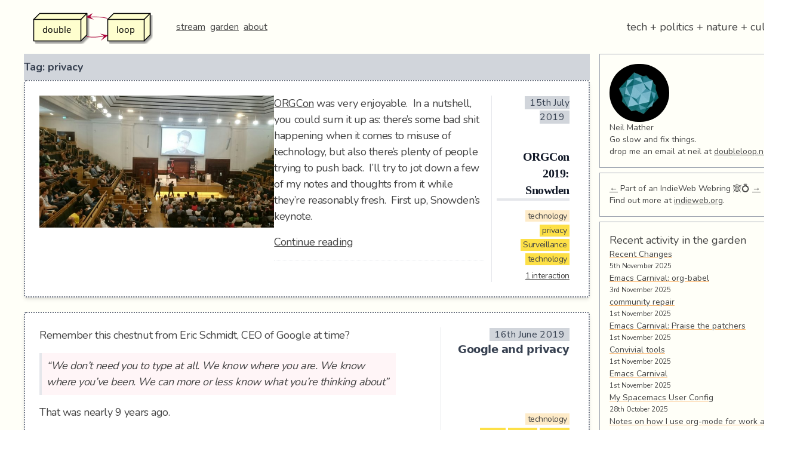

--- FILE ---
content_type: text/html; charset=UTF-8
request_url: https://doubleloop.net/tag/privacy/
body_size: 44724
content:
<!doctype html>
<html lang="en-GB">
<head>
	<meta charset="UTF-8">
	<meta name="viewport" content="width=device-width, initial-scale=1">
	<link rel="profile" href="https://gmpg.org/xfn/11">

	<meta name='robots' content='index, follow, max-image-preview:large, max-snippet:-1, max-video-preview:-1' />
	<style>img:is([sizes="auto" i], [sizes^="auto," i]) { contain-intrinsic-size: 3000px 1500px }</style>
	
	<!-- This site is optimized with the Yoast SEO plugin v26.3 - https://yoast.com/wordpress/plugins/seo/ -->
	<title>privacy Archives - doubleloop</title>
	<link rel="canonical" href="https://doubleloop.net/tag/privacy/" />
	<meta property="og:locale" content="en_GB" />
	<meta property="og:type" content="article" />
	<meta property="og:title" content="privacy Archives - doubleloop" />
	<meta property="og:url" content="https://doubleloop.net/tag/privacy/" />
	<meta property="og:site_name" content="doubleloop" />
	<meta name="twitter:card" content="summary_large_image" />
	<meta name="twitter:site" content="@loopdouble" />
	<script type="application/ld+json" class="yoast-schema-graph">{"@context":"https://schema.org","@graph":[{"@type":"CollectionPage","@id":"https://doubleloop.net/tag/privacy/","url":"https://doubleloop.net/tag/privacy/","name":"privacy Archives - doubleloop","isPartOf":{"@id":"https://doubleloop.net/#website"},"primaryImageOfPage":{"@id":"https://doubleloop.net/tag/privacy/#primaryimage"},"image":{"@id":"https://doubleloop.net/tag/privacy/#primaryimage"},"thumbnailUrl":"https://doubleloop.net/wp-content/uploads/2019/07/1563226139615.jpg","breadcrumb":{"@id":"https://doubleloop.net/tag/privacy/#breadcrumb"},"inLanguage":"en-GB"},{"@type":"ImageObject","inLanguage":"en-GB","@id":"https://doubleloop.net/tag/privacy/#primaryimage","url":"https://doubleloop.net/wp-content/uploads/2019/07/1563226139615.jpg","contentUrl":"https://doubleloop.net/wp-content/uploads/2019/07/1563226139615.jpg","width":1778,"height":1000},{"@type":"BreadcrumbList","@id":"https://doubleloop.net/tag/privacy/#breadcrumb","itemListElement":[{"@type":"ListItem","position":1,"name":"Home","item":"https://doubleloop.net/"},{"@type":"ListItem","position":2,"name":"privacy"}]},{"@type":"WebSite","@id":"https://doubleloop.net/#website","url":"https://doubleloop.net/","name":"doubleloop","description":"tech + politics + nature + culture","publisher":{"@id":"https://doubleloop.net/#/schema/person/4b0e318d2e69befe167bb1662a16af6f"},"potentialAction":[{"@type":"SearchAction","target":{"@type":"EntryPoint","urlTemplate":"https://doubleloop.net/?s={search_term_string}"},"query-input":{"@type":"PropertyValueSpecification","valueRequired":true,"valueName":"search_term_string"}}],"inLanguage":"en-GB"},{"@type":["Person","Organization"],"@id":"https://doubleloop.net/#/schema/person/4b0e318d2e69befe167bb1662a16af6f","name":"Neil Mather","image":{"@type":"ImageObject","inLanguage":"en-GB","@id":"https://doubleloop.net/#/schema/person/image/","url":"https://doubleloop.net/wp-content/uploads/2020/11/doubleloop.png","contentUrl":"https://doubleloop.net/wp-content/uploads/2020/11/doubleloop.png","width":227,"height":58,"caption":"Neil Mather"},"logo":{"@id":"https://doubleloop.net/#/schema/person/image/"},"description":"Go slow and fix things.","sameAs":["https://doubleloop.net","https://x.com/loopdouble"]}]}</script>
	<!-- / Yoast SEO plugin. -->


<link rel="alternate" type="application/rss+xml" title="doubleloop &raquo; Feed" href="https://doubleloop.net/feed/" />
<link rel="alternate" type="application/rss+xml" title="doubleloop &raquo; Comments Feed" href="https://doubleloop.net/comments/feed/" />
<link rel="alternate" type="application/rss+xml" title="doubleloop &raquo; privacy Tag Feed" href="https://doubleloop.net/tag/privacy/feed/" />
<script type="text/javascript">
/* <![CDATA[ */
window._wpemojiSettings = {"baseUrl":"https:\/\/s.w.org\/images\/core\/emoji\/16.0.1\/72x72\/","ext":".png","svgUrl":"https:\/\/s.w.org\/images\/core\/emoji\/16.0.1\/svg\/","svgExt":".svg","source":{"concatemoji":"https:\/\/doubleloop.net\/wp-includes\/js\/wp-emoji-release.min.js?ver=6.8.3"}};
/*! This file is auto-generated */
!function(s,n){var o,i,e;function c(e){try{var t={supportTests:e,timestamp:(new Date).valueOf()};sessionStorage.setItem(o,JSON.stringify(t))}catch(e){}}function p(e,t,n){e.clearRect(0,0,e.canvas.width,e.canvas.height),e.fillText(t,0,0);var t=new Uint32Array(e.getImageData(0,0,e.canvas.width,e.canvas.height).data),a=(e.clearRect(0,0,e.canvas.width,e.canvas.height),e.fillText(n,0,0),new Uint32Array(e.getImageData(0,0,e.canvas.width,e.canvas.height).data));return t.every(function(e,t){return e===a[t]})}function u(e,t){e.clearRect(0,0,e.canvas.width,e.canvas.height),e.fillText(t,0,0);for(var n=e.getImageData(16,16,1,1),a=0;a<n.data.length;a++)if(0!==n.data[a])return!1;return!0}function f(e,t,n,a){switch(t){case"flag":return n(e,"\ud83c\udff3\ufe0f\u200d\u26a7\ufe0f","\ud83c\udff3\ufe0f\u200b\u26a7\ufe0f")?!1:!n(e,"\ud83c\udde8\ud83c\uddf6","\ud83c\udde8\u200b\ud83c\uddf6")&&!n(e,"\ud83c\udff4\udb40\udc67\udb40\udc62\udb40\udc65\udb40\udc6e\udb40\udc67\udb40\udc7f","\ud83c\udff4\u200b\udb40\udc67\u200b\udb40\udc62\u200b\udb40\udc65\u200b\udb40\udc6e\u200b\udb40\udc67\u200b\udb40\udc7f");case"emoji":return!a(e,"\ud83e\udedf")}return!1}function g(e,t,n,a){var r="undefined"!=typeof WorkerGlobalScope&&self instanceof WorkerGlobalScope?new OffscreenCanvas(300,150):s.createElement("canvas"),o=r.getContext("2d",{willReadFrequently:!0}),i=(o.textBaseline="top",o.font="600 32px Arial",{});return e.forEach(function(e){i[e]=t(o,e,n,a)}),i}function t(e){var t=s.createElement("script");t.src=e,t.defer=!0,s.head.appendChild(t)}"undefined"!=typeof Promise&&(o="wpEmojiSettingsSupports",i=["flag","emoji"],n.supports={everything:!0,everythingExceptFlag:!0},e=new Promise(function(e){s.addEventListener("DOMContentLoaded",e,{once:!0})}),new Promise(function(t){var n=function(){try{var e=JSON.parse(sessionStorage.getItem(o));if("object"==typeof e&&"number"==typeof e.timestamp&&(new Date).valueOf()<e.timestamp+604800&&"object"==typeof e.supportTests)return e.supportTests}catch(e){}return null}();if(!n){if("undefined"!=typeof Worker&&"undefined"!=typeof OffscreenCanvas&&"undefined"!=typeof URL&&URL.createObjectURL&&"undefined"!=typeof Blob)try{var e="postMessage("+g.toString()+"("+[JSON.stringify(i),f.toString(),p.toString(),u.toString()].join(",")+"));",a=new Blob([e],{type:"text/javascript"}),r=new Worker(URL.createObjectURL(a),{name:"wpTestEmojiSupports"});return void(r.onmessage=function(e){c(n=e.data),r.terminate(),t(n)})}catch(e){}c(n=g(i,f,p,u))}t(n)}).then(function(e){for(var t in e)n.supports[t]=e[t],n.supports.everything=n.supports.everything&&n.supports[t],"flag"!==t&&(n.supports.everythingExceptFlag=n.supports.everythingExceptFlag&&n.supports[t]);n.supports.everythingExceptFlag=n.supports.everythingExceptFlag&&!n.supports.flag,n.DOMReady=!1,n.readyCallback=function(){n.DOMReady=!0}}).then(function(){return e}).then(function(){var e;n.supports.everything||(n.readyCallback(),(e=n.source||{}).concatemoji?t(e.concatemoji):e.wpemoji&&e.twemoji&&(t(e.twemoji),t(e.wpemoji)))}))}((window,document),window._wpemojiSettings);
/* ]]> */
</script>
<style id='wp-emoji-styles-inline-css' type='text/css'>

	img.wp-smiley, img.emoji {
		display: inline !important;
		border: none !important;
		box-shadow: none !important;
		height: 1em !important;
		width: 1em !important;
		margin: 0 0.07em !important;
		vertical-align: -0.1em !important;
		background: none !important;
		padding: 0 !important;
	}
</style>
<link rel='stylesheet' id='wp-block-library-css' href='https://doubleloop.net/wp-includes/css/dist/block-library/style.min.css?ver=6.8.3' type='text/css' media='all' />
<style id='classic-theme-styles-inline-css' type='text/css'>
/*! This file is auto-generated */
.wp-block-button__link{color:#fff;background-color:#32373c;border-radius:9999px;box-shadow:none;text-decoration:none;padding:calc(.667em + 2px) calc(1.333em + 2px);font-size:1.125em}.wp-block-file__button{background:#32373c;color:#fff;text-decoration:none}
</style>
<style id='global-styles-inline-css' type='text/css'>
:root{--wp--preset--aspect-ratio--square: 1;--wp--preset--aspect-ratio--4-3: 4/3;--wp--preset--aspect-ratio--3-4: 3/4;--wp--preset--aspect-ratio--3-2: 3/2;--wp--preset--aspect-ratio--2-3: 2/3;--wp--preset--aspect-ratio--16-9: 16/9;--wp--preset--aspect-ratio--9-16: 9/16;--wp--preset--color--black: #000000;--wp--preset--color--cyan-bluish-gray: #abb8c3;--wp--preset--color--white: #ffffff;--wp--preset--color--pale-pink: #f78da7;--wp--preset--color--vivid-red: #cf2e2e;--wp--preset--color--luminous-vivid-orange: #ff6900;--wp--preset--color--luminous-vivid-amber: #fcb900;--wp--preset--color--light-green-cyan: #7bdcb5;--wp--preset--color--vivid-green-cyan: #00d084;--wp--preset--color--pale-cyan-blue: #8ed1fc;--wp--preset--color--vivid-cyan-blue: #0693e3;--wp--preset--color--vivid-purple: #9b51e0;--wp--preset--gradient--vivid-cyan-blue-to-vivid-purple: linear-gradient(135deg,rgba(6,147,227,1) 0%,rgb(155,81,224) 100%);--wp--preset--gradient--light-green-cyan-to-vivid-green-cyan: linear-gradient(135deg,rgb(122,220,180) 0%,rgb(0,208,130) 100%);--wp--preset--gradient--luminous-vivid-amber-to-luminous-vivid-orange: linear-gradient(135deg,rgba(252,185,0,1) 0%,rgba(255,105,0,1) 100%);--wp--preset--gradient--luminous-vivid-orange-to-vivid-red: linear-gradient(135deg,rgba(255,105,0,1) 0%,rgb(207,46,46) 100%);--wp--preset--gradient--very-light-gray-to-cyan-bluish-gray: linear-gradient(135deg,rgb(238,238,238) 0%,rgb(169,184,195) 100%);--wp--preset--gradient--cool-to-warm-spectrum: linear-gradient(135deg,rgb(74,234,220) 0%,rgb(151,120,209) 20%,rgb(207,42,186) 40%,rgb(238,44,130) 60%,rgb(251,105,98) 80%,rgb(254,248,76) 100%);--wp--preset--gradient--blush-light-purple: linear-gradient(135deg,rgb(255,206,236) 0%,rgb(152,150,240) 100%);--wp--preset--gradient--blush-bordeaux: linear-gradient(135deg,rgb(254,205,165) 0%,rgb(254,45,45) 50%,rgb(107,0,62) 100%);--wp--preset--gradient--luminous-dusk: linear-gradient(135deg,rgb(255,203,112) 0%,rgb(199,81,192) 50%,rgb(65,88,208) 100%);--wp--preset--gradient--pale-ocean: linear-gradient(135deg,rgb(255,245,203) 0%,rgb(182,227,212) 50%,rgb(51,167,181) 100%);--wp--preset--gradient--electric-grass: linear-gradient(135deg,rgb(202,248,128) 0%,rgb(113,206,126) 100%);--wp--preset--gradient--midnight: linear-gradient(135deg,rgb(2,3,129) 0%,rgb(40,116,252) 100%);--wp--preset--font-size--small: 13px;--wp--preset--font-size--medium: 20px;--wp--preset--font-size--large: 36px;--wp--preset--font-size--x-large: 42px;--wp--preset--spacing--20: 0.44rem;--wp--preset--spacing--30: 0.67rem;--wp--preset--spacing--40: 1rem;--wp--preset--spacing--50: 1.5rem;--wp--preset--spacing--60: 2.25rem;--wp--preset--spacing--70: 3.38rem;--wp--preset--spacing--80: 5.06rem;--wp--preset--shadow--natural: 6px 6px 9px rgba(0, 0, 0, 0.2);--wp--preset--shadow--deep: 12px 12px 50px rgba(0, 0, 0, 0.4);--wp--preset--shadow--sharp: 6px 6px 0px rgba(0, 0, 0, 0.2);--wp--preset--shadow--outlined: 6px 6px 0px -3px rgba(255, 255, 255, 1), 6px 6px rgba(0, 0, 0, 1);--wp--preset--shadow--crisp: 6px 6px 0px rgba(0, 0, 0, 1);}:where(.is-layout-flex){gap: 0.5em;}:where(.is-layout-grid){gap: 0.5em;}body .is-layout-flex{display: flex;}.is-layout-flex{flex-wrap: wrap;align-items: center;}.is-layout-flex > :is(*, div){margin: 0;}body .is-layout-grid{display: grid;}.is-layout-grid > :is(*, div){margin: 0;}:where(.wp-block-columns.is-layout-flex){gap: 2em;}:where(.wp-block-columns.is-layout-grid){gap: 2em;}:where(.wp-block-post-template.is-layout-flex){gap: 1.25em;}:where(.wp-block-post-template.is-layout-grid){gap: 1.25em;}.has-black-color{color: var(--wp--preset--color--black) !important;}.has-cyan-bluish-gray-color{color: var(--wp--preset--color--cyan-bluish-gray) !important;}.has-white-color{color: var(--wp--preset--color--white) !important;}.has-pale-pink-color{color: var(--wp--preset--color--pale-pink) !important;}.has-vivid-red-color{color: var(--wp--preset--color--vivid-red) !important;}.has-luminous-vivid-orange-color{color: var(--wp--preset--color--luminous-vivid-orange) !important;}.has-luminous-vivid-amber-color{color: var(--wp--preset--color--luminous-vivid-amber) !important;}.has-light-green-cyan-color{color: var(--wp--preset--color--light-green-cyan) !important;}.has-vivid-green-cyan-color{color: var(--wp--preset--color--vivid-green-cyan) !important;}.has-pale-cyan-blue-color{color: var(--wp--preset--color--pale-cyan-blue) !important;}.has-vivid-cyan-blue-color{color: var(--wp--preset--color--vivid-cyan-blue) !important;}.has-vivid-purple-color{color: var(--wp--preset--color--vivid-purple) !important;}.has-black-background-color{background-color: var(--wp--preset--color--black) !important;}.has-cyan-bluish-gray-background-color{background-color: var(--wp--preset--color--cyan-bluish-gray) !important;}.has-white-background-color{background-color: var(--wp--preset--color--white) !important;}.has-pale-pink-background-color{background-color: var(--wp--preset--color--pale-pink) !important;}.has-vivid-red-background-color{background-color: var(--wp--preset--color--vivid-red) !important;}.has-luminous-vivid-orange-background-color{background-color: var(--wp--preset--color--luminous-vivid-orange) !important;}.has-luminous-vivid-amber-background-color{background-color: var(--wp--preset--color--luminous-vivid-amber) !important;}.has-light-green-cyan-background-color{background-color: var(--wp--preset--color--light-green-cyan) !important;}.has-vivid-green-cyan-background-color{background-color: var(--wp--preset--color--vivid-green-cyan) !important;}.has-pale-cyan-blue-background-color{background-color: var(--wp--preset--color--pale-cyan-blue) !important;}.has-vivid-cyan-blue-background-color{background-color: var(--wp--preset--color--vivid-cyan-blue) !important;}.has-vivid-purple-background-color{background-color: var(--wp--preset--color--vivid-purple) !important;}.has-black-border-color{border-color: var(--wp--preset--color--black) !important;}.has-cyan-bluish-gray-border-color{border-color: var(--wp--preset--color--cyan-bluish-gray) !important;}.has-white-border-color{border-color: var(--wp--preset--color--white) !important;}.has-pale-pink-border-color{border-color: var(--wp--preset--color--pale-pink) !important;}.has-vivid-red-border-color{border-color: var(--wp--preset--color--vivid-red) !important;}.has-luminous-vivid-orange-border-color{border-color: var(--wp--preset--color--luminous-vivid-orange) !important;}.has-luminous-vivid-amber-border-color{border-color: var(--wp--preset--color--luminous-vivid-amber) !important;}.has-light-green-cyan-border-color{border-color: var(--wp--preset--color--light-green-cyan) !important;}.has-vivid-green-cyan-border-color{border-color: var(--wp--preset--color--vivid-green-cyan) !important;}.has-pale-cyan-blue-border-color{border-color: var(--wp--preset--color--pale-cyan-blue) !important;}.has-vivid-cyan-blue-border-color{border-color: var(--wp--preset--color--vivid-cyan-blue) !important;}.has-vivid-purple-border-color{border-color: var(--wp--preset--color--vivid-purple) !important;}.has-vivid-cyan-blue-to-vivid-purple-gradient-background{background: var(--wp--preset--gradient--vivid-cyan-blue-to-vivid-purple) !important;}.has-light-green-cyan-to-vivid-green-cyan-gradient-background{background: var(--wp--preset--gradient--light-green-cyan-to-vivid-green-cyan) !important;}.has-luminous-vivid-amber-to-luminous-vivid-orange-gradient-background{background: var(--wp--preset--gradient--luminous-vivid-amber-to-luminous-vivid-orange) !important;}.has-luminous-vivid-orange-to-vivid-red-gradient-background{background: var(--wp--preset--gradient--luminous-vivid-orange-to-vivid-red) !important;}.has-very-light-gray-to-cyan-bluish-gray-gradient-background{background: var(--wp--preset--gradient--very-light-gray-to-cyan-bluish-gray) !important;}.has-cool-to-warm-spectrum-gradient-background{background: var(--wp--preset--gradient--cool-to-warm-spectrum) !important;}.has-blush-light-purple-gradient-background{background: var(--wp--preset--gradient--blush-light-purple) !important;}.has-blush-bordeaux-gradient-background{background: var(--wp--preset--gradient--blush-bordeaux) !important;}.has-luminous-dusk-gradient-background{background: var(--wp--preset--gradient--luminous-dusk) !important;}.has-pale-ocean-gradient-background{background: var(--wp--preset--gradient--pale-ocean) !important;}.has-electric-grass-gradient-background{background: var(--wp--preset--gradient--electric-grass) !important;}.has-midnight-gradient-background{background: var(--wp--preset--gradient--midnight) !important;}.has-small-font-size{font-size: var(--wp--preset--font-size--small) !important;}.has-medium-font-size{font-size: var(--wp--preset--font-size--medium) !important;}.has-large-font-size{font-size: var(--wp--preset--font-size--large) !important;}.has-x-large-font-size{font-size: var(--wp--preset--font-size--x-large) !important;}
:where(.wp-block-post-template.is-layout-flex){gap: 1.25em;}:where(.wp-block-post-template.is-layout-grid){gap: 1.25em;}
:where(.wp-block-columns.is-layout-flex){gap: 2em;}:where(.wp-block-columns.is-layout-grid){gap: 2em;}
:root :where(.wp-block-pullquote){font-size: 1.5em;line-height: 1.6;}
</style>
<link rel='stylesheet' id='super-rss-reader-css' href='https://doubleloop.net/wp-content/plugins/super-rss-reader/public/css/style.min.css?ver=5.3' type='text/css' media='all' />
<link rel='stylesheet' id='indieweb-css' href='https://doubleloop.net/wp-content/plugins/indieweb/static/css/indieweb.css?ver=4.0.5' type='text/css' media='all' />
<link rel='stylesheet' id='kind-css' href='https://doubleloop.net/wp-content/plugins/indieweb-post-kinds/css/kind.min.css?ver=3.7.3' type='text/css' media='all' />
<link rel='stylesheet' id='doublescores-style-css' href='https://doubleloop.net/wp-content/themes/doublescores/style.css?ver=6.8.3' type='text/css' media='all' />
<link rel='stylesheet' id='syndication-style-css' href='https://doubleloop.net/wp-content/plugins/syndication-links/css/syn.min.css?ver=4.5.3' type='text/css' media='all' />
<script type="text/javascript" src="https://doubleloop.net/wp-includes/js/jquery/jquery.min.js?ver=3.7.1" id="jquery-core-js"></script>
<script type="text/javascript" src="https://doubleloop.net/wp-includes/js/jquery/jquery-migrate.min.js?ver=3.4.1" id="jquery-migrate-js"></script>
<script type="text/javascript" src="https://doubleloop.net/wp-content/plugins/super-rss-reader/public/js/jquery.easy-ticker.min.js?ver=5.3" id="jquery-easy-ticker-js"></script>
<script type="text/javascript" src="https://doubleloop.net/wp-content/plugins/super-rss-reader/public/js/script.min.js?ver=5.3" id="super-rss-reader-js"></script>
<link rel="https://api.w.org/" href="https://doubleloop.net/wp-json/" /><link rel="alternate" title="JSON" type="application/json" href="https://doubleloop.net/wp-json/wp/v2/tags/143" /><link rel="EditURI" type="application/rsd+xml" title="RSD" href="https://doubleloop.net/xmlrpc.php?rsd" />
<meta name="generator" content="WordPress 6.8.3" />
      <link rel="microsub" href="https://aperture.p3k.io/microsub/114">
      <script type="text/javascript">
(function(url){
	if(/(?:Chrome\/26\.0\.1410\.63 Safari\/537\.31|WordfenceTestMonBot)/.test(navigator.userAgent)){ return; }
	var addEvent = function(evt, handler) {
		if (window.addEventListener) {
			document.addEventListener(evt, handler, false);
		} else if (window.attachEvent) {
			document.attachEvent('on' + evt, handler);
		}
	};
	var removeEvent = function(evt, handler) {
		if (window.removeEventListener) {
			document.removeEventListener(evt, handler, false);
		} else if (window.detachEvent) {
			document.detachEvent('on' + evt, handler);
		}
	};
	var evts = 'contextmenu dblclick drag dragend dragenter dragleave dragover dragstart drop keydown keypress keyup mousedown mousemove mouseout mouseover mouseup mousewheel scroll'.split(' ');
	var logHuman = function() {
		if (window.wfLogHumanRan) { return; }
		window.wfLogHumanRan = true;
		var wfscr = document.createElement('script');
		wfscr.type = 'text/javascript';
		wfscr.async = true;
		wfscr.src = url + '&r=' + Math.random();
		(document.getElementsByTagName('head')[0]||document.getElementsByTagName('body')[0]).appendChild(wfscr);
		for (var i = 0; i < evts.length; i++) {
			removeEvent(evts[i], logHuman);
		}
	};
	for (var i = 0; i < evts.length; i++) {
		addEvent(evts[i], logHuman);
	}
})('//doubleloop.net/?wordfence_lh=1&hid=D396A8A6EF3DC7FBFCB91241DEE9B26F');
</script><link rel="search" type="application/opensearchdescription+xml" title="Search doubleloop" href="https://doubleloop.net/wp-json/opensearch/1.1/document" /><link rel="micropub_media" href="https://doubleloop.net/wp-json/micropub/1.0/media" />
<link rel="micropub" href="https://doubleloop.net/wp-json/micropub/1.0/endpoint" />
		<style type="text/css" id="wp-custom-css">
			ul ul li {
	list-style-type: circle;
}		</style>
		
  <link href="https://fonts.googleapis.com/css?family=Nunito:400,700&display=swap" rel="stylesheet">
	<link rel="stylesheet" href="https://use.fontawesome.com/releases/v5.3.1/css/all.css">
  <style>
   body {
       font-family: 'Nunito', sans-serif;
   }
  </style>
</head>

<body class="archive tag tag-privacy tag-143 wp-custom-logo wp-theme-doublescores bg-gray-100 h-feed">
<div id="page" class="container ml-auto sm:ml-10 mr-auto">
	  <!-- <a class="skip-link screen-reader-text" href="#content">Skip to content</a> -->

	<header id="masthead" class="site-header py-4">
		<div class="flex flex-col sm:flex-row sm:items-center sm:justify-between">
        <span class="flex flex-row sm:flex-row items-center sm:justify-between">
            <a href="https://doubleloop.net/" class="custom-logo-link" rel="home"><img width="227" height="58" src="https://doubleloop.net/wp-content/uploads/2020/11/doubleloop.png" class="custom-logo" alt="doubleloop" decoding="async" /></a>            <!-- <h1 class="text-lg sm:text-2xl sm:pl-2 ml-5"><a href="https://doubleloop.net/" rel="home">doubleloop</a></h1> -->

            <nav id="site-navigation" class="main-navigation sm:pl-2 ml-5">
                <div class="menu-main-container"><ul id="primary-menu" class="menu"><li id="menu-item-7219" class="menu-item menu-item-type-custom menu-item-object-custom menu-item-home menu-item-7219"><a href="https://doubleloop.net">stream</a></li>
<li id="menu-item-7218" class="menu-item menu-item-type-custom menu-item-object-custom menu-item-7218"><a href="https://commonplace.doubleloop.net">garden</a></li>
<li id="menu-item-7220" class="menu-item menu-item-type-post_type menu-item-object-page menu-item-7220"><a href="https://doubleloop.net/about/">about</a></li>
</ul></div>            </nav><!-- #site-navigation -->
        </span>

        				    <p class="text-lg w-full hidden sm:block sm:w-1/2 sm:text-right ml-5 sm:ml-0 mr-1">tech + politics + nature + culture</p>
					</div><!-- .site-branding -->

	</header><!-- #masthead -->

	<div id="content" class="flex flex-col sm:flex-row">

    <div id="primary" class="w-full sm:w-3/4">
        <main id="main" class="flex flex-wrap">

		
            <header class="page-header bg-gray-300 text-gray-700 px-6 py-2 rounded border-solid border-0 border-t-2 border-b-2 sm:border-2 font-bold border-dashed border-gray-500 w-full mb-6 flex-col flex sm:flex-row leading-normal tracking-tight text-lg shadow-md">
				<h1 class="page-title text-xl">Tag: <span>privacy</span></h1>			</header><!-- .page-header -->

			
<article id="post-5892" class="h-entry ds-note post-5892 post type-post status-publish format-standard has-post-thumbnail hentry category-technology tag-privacy tag-surveillance tag-technology kind-article">
	
		<a class="post-thumbnail" href="https://doubleloop.net/2019/07/15/orgcon-2019-snowden/" aria-hidden="true" tabindex="-1">
			<img width="668" height="376" src="https://doubleloop.net/wp-content/uploads/2019/07/1563226139615-668x376.jpg" class="attachment-post-thumbnail size-post-thumbnail wp-post-image" alt="ORGCon 2019: Snowden" decoding="async" fetchpriority="high" srcset="https://doubleloop.net/wp-content/uploads/2019/07/1563226139615-668x376.jpg 668w, https://doubleloop.net/wp-content/uploads/2019/07/1563226139615-300x169.jpg 300w, https://doubleloop.net/wp-content/uploads/2019/07/1563226139615-768x432.jpg 768w, https://doubleloop.net/wp-content/uploads/2019/07/1563226139615-1024x576.jpg 1024w, https://doubleloop.net/wp-content/uploads/2019/07/1563226139615.jpg 1778w" sizes="(max-width: 668px) 100vw, 668px" />		</a>

		
	<div class="sm:w-8/12 mr-auto max-w-full" >
		<div class="e-content"><a href="https://orgcon.openrightsgroup.org/2019/">ORGCon</a> was very enjoyable.  In a nutshell, you could sum it up as: there&#8217;s some bad shit happening when it comes to misuse of technology, but also there&#8217;s plenty of people trying to push back.  I&#8217;ll try to jot down a few of my notes and thoughts from it while they&#8217;re reasonably fresh.  First up, Snowden&#8217;s keynote.</p>
<p> <a href="https://doubleloop.net/2019/07/15/orgcon-2019-snowden/#more-5892" class="more-link">Continue reading<span class="screen-reader-text"> &#8220;ORGCon 2019: Snowden&#8221;</span></a></div>
<div class="syndication-links"></div>	</div><!-- .entry-content -->

  <div class="sm:w-3/12 text-sm px-2 ml-3 text-right border-t sm:border-t-0 sm:border-l flex flex-col mt-4 sm:mt-0 justify-between">
    <header class="my-auto flex-1">
    <div class="entry-meta">
        <div class="posted-on mb-1"><a class="no-underline u-url" href="https://doubleloop.net/2019/07/15/orgcon-2019-snowden/" rel="bookmark"><time class="text-base px-2 bg-gray-300 text-gray-700 tracking-wide entry-date published updated dt-published dt-updated" datetime="2019-07-15T21:52:36+00:00">15th July 2019</time></a></div><div class="byline hidden"> <a href="/" class="u-author"></a></div>    </div><!-- .entry-meta -->
<h2 class="leading-none text-lg text-gray-700 p-name font-sans font-bold mb-2"><a class="no-underline" href="https://doubleloop.net/2019/07/15/orgcon-2019-snowden/" rel="bookmark">ORGCon 2019: Snowden</a></h2>
</header><!-- .entry-header -->

<footer class="entry-footer">
<div class="cat-links mb-1"><ul class="post-categories">
	<li><a href="https://doubleloop.net/category/technology/" rel="category tag">technology</a></li></ul></div><div class="tags-links mb-1"><ul><li><a href="https://doubleloop.net/tag/privacy/" rel="tag">privacy</a></li><li><a href="https://doubleloop.net/tag/surveillance/" rel="tag">Surveillance</a></li><li><a href="https://doubleloop.net/tag/technology/" rel="tag">technology</a></li></ul></div><div class="comments-link"><a href="https://doubleloop.net/2019/07/15/orgcon-2019-snowden/#comments">1 interaction</a></div></footer><!-- .entry-footer -->
</div>


</article><!-- #post-5892 -->

<article id="post-5830" class="h-entry ds-note post-5830 post type-post status-publish format-aside hentry category-technology tag-ethics tag-google tag-privacy post_format-post-format-aside kind-note">
	
	<div class="sm:w-8/12 mr-auto max-w-full" >
		<div class="e-content">Remember this chestnut from Eric Schmidt, CEO of Google at time?</p>
<blockquote><p>&#8220;We don&#8217;t need you to type at all. We know where you are. We know where you&#8217;ve been. We can more or less know what you&#8217;re thinking about&#8221;</p></blockquote>
<p>That was nearly 9 years ago.</p>
<p><a href="https://www.theregister.co.uk/2010/10/04/google_ericisms/" class="autohyperlink" rel="nofollow">https://www.theregister.co.uk/2010/10/04/google_ericisms/</a></div>
<div class="syndication-links"></div>	</div><!-- .entry-content -->

  <div class="sm:w-3/12 text-sm px-2 ml-3 text-right border-t sm:border-t-0 sm:border-l flex flex-col mt-4 sm:mt-0 justify-between">
    <header class="my-auto flex-1">
    <div class="entry-meta">
        <div class="posted-on mb-1"><a class="no-underline u-url" href="https://doubleloop.net/2019/06/16/google-and-privacy/" rel="bookmark"><time class="text-base px-2 bg-gray-300 text-gray-700 tracking-wide entry-date published updated dt-published dt-updated" datetime="2019-06-16T21:07:44+00:00">16th June 2019</time></a></div><div class="byline hidden"> <a href="/" class="u-author"></a></div>    </div><!-- .entry-meta -->
<h2 class="leading-none text-lg text-gray-700 p-name font-sans font-bold mb-2"><a class="no-underline" href="https://doubleloop.net/2019/06/16/google-and-privacy/" rel="bookmark">Google and privacy</a></h2>
</header><!-- .entry-header -->

<footer class="entry-footer">
<div class="cat-links mb-1"><ul class="post-categories">
	<li><a href="https://doubleloop.net/category/technology/" rel="category tag">technology</a></li></ul></div><div class="tags-links mb-1"><ul><li><a href="https://doubleloop.net/tag/ethics/" rel="tag">ethics</a></li><li><a href="https://doubleloop.net/tag/google/" rel="tag">google</a></li><li><a href="https://doubleloop.net/tag/privacy/" rel="tag">privacy</a></li></ul></div><div class="comments-link"><a href="https://doubleloop.net/2019/06/16/google-and-privacy/#respond">Leave a comment</a></div></footer><!-- .entry-footer -->
</div>


</article><!-- #post-5830 -->

<article id="post-5582" class="h-entry ds-note post-5582 post type-post status-publish format-aside hentry category-uncategorized tag-indieweb tag-privacy tag-social-media post_format-post-format-aside kind-note">
	
	<div class="sm:w-8/12 mr-auto max-w-full" >
		<div class="e-content">Thinking about privacy, and what we choose to reveal and not reveal on online, following the session in Utrecht.  It made me remember &#8216;gevulot&#8217; from the book <a href="https://en.wikipedia.org/wiki/The_Quantum_Thief">The Quantum Thief</a>.</p>
<blockquote><p>Gevulot is a form of privacy practised in the Oubliette. It involved complex cryptography and the exchange of public and private keys, to ensure that individuals only shared that information or sensory data that they wished to. Gevulot was disabled in agoras.</p></blockquote>
<p>Gevulot comes from Hebrew meaning &#8220;boundary&#8221;.</p>
<p><a href="https://exomemory.fandom.com/wiki/Gevulot" class="autohyperlink" rel="nofollow">https://exomemory.fandom.com/wiki/Gevulot</a></div>
<div class="syndication-links"></div>	</div><!-- .entry-content -->

  <div class="sm:w-3/12 text-sm px-2 ml-3 text-right border-t sm:border-t-0 sm:border-l flex flex-col mt-4 sm:mt-0 justify-between">
    <header class="my-auto flex-1">
    <div class="entry-meta">
        <div class="posted-on mb-1"><a class="no-underline u-url" href="https://doubleloop.net/2019/05/26/5582/" rel="bookmark"><time class="text-base px-2 bg-gray-300 text-gray-700 tracking-wide entry-date published updated dt-published dt-updated" datetime="2019-05-26T17:20:03+00:00">26th May 2019</time></a></div><div class="byline hidden"> <a href="/" class="u-author"></a></div>    </div><!-- .entry-meta -->

</header><!-- .entry-header -->

<footer class="entry-footer">
<div class="cat-links mb-1"><ul class="post-categories">
	<li><a href="https://doubleloop.net/category/uncategorized/" rel="category tag">Uncategorized</a></li></ul></div><div class="tags-links mb-1"><ul><li><a href="https://doubleloop.net/tag/indieweb/" rel="tag">indieweb</a></li><li><a href="https://doubleloop.net/tag/privacy/" rel="tag">privacy</a></li><li><a href="https://doubleloop.net/tag/social-media/" rel="tag">social media</a></li></ul></div><div class="comments-link"><a href="https://doubleloop.net/2019/05/26/5582/#comments">1 interaction</a></div></footer><!-- .entry-footer -->
</div>


</article><!-- #post-5582 -->

<article id="post-1040" class="h-entry ds-note post-1040 post type-post status-publish format-standard hentry category-technology tag-personal-data tag-privacy tag-security kind-article">
	
	<div class="sm:w-8/12 mr-auto max-w-full" >
		<div class="e-content">Our team away afternoon at the start of November was a trip to <a href="https://theglassroom.org/">The Glassroom</a>, a &#8216;pop up tech store with a twist&#8217;.  It was set up in a space in central London, by Mozilla and the Tactical Technology Collective, and upon entering it looks pretty similar to an Apple store.  Cool white colours and &#8216;products&#8217; on pedestals, even a Genius bar (though here named the Ingenius bar).</p>
<p>The topics of the exhibit were personal data, personal data security, and privacy.  It&#8217;s purpose was to get us thinking about the kind of information that is stored about us online, who owns that data, and what they are doing with it.</p>
<blockquote><p>We don&#8217;t need you to type at all. We know where you are. We know where you&#8217;ve been. We can more or less know what you&#8217;re thinking about.</p>
<p>&#8212; <a href="http://www.theregister.co.uk/Print/2010/10/04/google_ericisms/">Eric Schmidt</a>, when he was CEO of Google</p></blockquote>
<p> <a href="https://doubleloop.net/2017/12/05/personal-data-security-glassroom/#more-1040" class="more-link">Continue reading<span class="screen-reader-text"> &#8220;Personal data security at The Glassroom&#8221;</span></a></div>
<div class="syndication-links"></div>	</div><!-- .entry-content -->

  <div class="sm:w-3/12 text-sm px-2 ml-3 text-right border-t sm:border-t-0 sm:border-l flex flex-col mt-4 sm:mt-0 justify-between">
    <header class="my-auto flex-1">
    <div class="entry-meta">
        <div class="posted-on mb-1"><a class="no-underline u-url" href="https://doubleloop.net/2017/12/05/personal-data-security-glassroom/" rel="bookmark"><time class="text-base px-2 bg-gray-300 text-gray-700 tracking-wide entry-date published updated dt-published dt-updated" datetime="2017-12-05T00:21:12+00:00">5th December 2017</time></a></div><div class="byline hidden"> <a href="/" class="u-author"></a></div>    </div><!-- .entry-meta -->
<h2 class="leading-none text-lg text-gray-700 p-name font-sans font-bold mb-2"><a class="no-underline" href="https://doubleloop.net/2017/12/05/personal-data-security-glassroom/" rel="bookmark">Personal data security at The Glassroom</a></h2>
</header><!-- .entry-header -->

<footer class="entry-footer">
<div class="cat-links mb-1"><ul class="post-categories">
	<li><a href="https://doubleloop.net/category/technology/" rel="category tag">technology</a></li></ul></div><div class="tags-links mb-1"><ul><li><a href="https://doubleloop.net/tag/personal-data/" rel="tag">personal-data</a></li><li><a href="https://doubleloop.net/tag/privacy/" rel="tag">privacy</a></li><li><a href="https://doubleloop.net/tag/security/" rel="tag">security</a></li></ul></div><div class="comments-link"><a href="https://doubleloop.net/2017/12/05/personal-data-security-glassroom/#respond">Leave a comment</a></div></footer><!-- .entry-footer -->
</div>


</article><!-- #post-1040 -->

<article id="post-603" class="h-entry ds-note post-603 post type-post status-publish format-aside hentry category-uncategorized tag-digital-assistants tag-personal-data tag-privacy post_format-post-format-aside kind-note">
	
	<div class="sm:w-8/12 mr-auto max-w-full" >
		<div class="e-content">I like the idea of digital assistants. Just not ones provided by big corporations with profit motive to hoover up my personal data.</div>
<div class="syndication-links"></div>	</div><!-- .entry-content -->

  <div class="sm:w-3/12 text-sm px-2 ml-3 text-right border-t sm:border-t-0 sm:border-l flex flex-col mt-4 sm:mt-0 justify-between">
    <header class="my-auto flex-1">
    <div class="entry-meta">
        <div class="posted-on mb-1"><a class="no-underline u-url" href="https://doubleloop.net/2017/08/26/603/" rel="bookmark"><time class="text-base px-2 bg-gray-300 text-gray-700 tracking-wide entry-date published updated dt-published dt-updated" datetime="2017-08-26T09:21:46+00:00">26th August 2017</time></a></div><div class="byline hidden"> <a href="/" class="u-author"></a></div>    </div><!-- .entry-meta -->

</header><!-- .entry-header -->

<footer class="entry-footer">
<div class="cat-links mb-1"><ul class="post-categories">
	<li><a href="https://doubleloop.net/category/uncategorized/" rel="category tag">Uncategorized</a></li></ul></div><div class="tags-links mb-1"><ul><li><a href="https://doubleloop.net/tag/digital-assistants/" rel="tag">digital-assistants</a></li><li><a href="https://doubleloop.net/tag/personal-data/" rel="tag">personal-data</a></li><li><a href="https://doubleloop.net/tag/privacy/" rel="tag">privacy</a></li></ul></div><div class="comments-link"><a href="https://doubleloop.net/2017/08/26/603/#respond">Leave a comment</a></div></footer><!-- .entry-footer -->
</div>


</article><!-- #post-603 -->

		</main><!-- #main -->
	</div><!-- #primary -->


<aside id="secondary" class="w-full sm:w-1/4 sm:ml-4">
	<section id="custom_html-2" class="widget_text mb-2 border border-gray-400 text-sm p-4 widget text-gray-700 bg-blue-100 widget_custom_html"><div class="textwidget custom-html-widget"><div id="hcard_widget">
			<div class="hcard-display h-card vcard p-author">
	<div class="hcard-header">
					<a class="u-url url fn u-uid" href="https://doubleloop.net/" rel="me author"><img alt="" src="https://doubleloop.net/wp-content/uploads/2020/12/bit.png"  class="avatar avatar-100 photo u-photo hcard-photo" itemprop="image" width="100" height="100"></a>
				<p class="hcard-name p-name n">Neil Mather</p>
			</div> <!-- end hcard-header -->
	<div class="hcard-body">
		<ul class="hcard-properties">
			 
		</ul> <!-- end hcard-properties -->
					<p class="p-note note">Go slow and fix things.</p>
		<p>
			drop me an email at neil at <a href="http://doubleloop.net" class="autohyperlink" rel="nofollow">doubleloop.net</a>
		</p>
			</div> <!-- end hcard-body -->
</div><!-- end hcard-display -->
		</div></div></section><section id="block-4" class="mb-2 border border-gray-400 text-sm p-4 widget text-gray-700 bg-blue-100 widget_block"><a href="https://xn--sr8hvo.ws/%F0%9F%95%A7%F0%9F%86%9A/previous">←</a>
Part of an IndieWeb Webring 🕸💍
<a href="https://xn--sr8hvo.ws/%F0%9F%95%A7%F0%9F%86%9A/next">→</a>

<p>
Find out more at <a href="https://indieweb.org/">indieweb.org</a>.
</p></section><section id="block-3" class="mb-2 border border-gray-400 text-sm p-4 widget text-gray-700 bg-blue-100 widget_block"><h2 class="text-lg">Recent activity in the garden</h2><div class="wp-widget-group__inner-blocks"><ul class="has-dates wp-block-rss"><li class='wp-block-rss__item'><div class='wp-block-rss__item-title'><a href='https://commonplace.doubleloop.net/recent-changes.html'>Recent Changes</a></div><time datetime="2025-11-05T00:00:00+00:00" class="wp-block-rss__item-publish-date">5th November 2025</time> </li><li class='wp-block-rss__item'><div class='wp-block-rss__item-title'><a href='https://commonplace.doubleloop.net/20251101150719-emacs_carnival_org_babel.html'>Emacs Carnival: org-babel</a></div><time datetime="2025-11-03T00:00:00+00:00" class="wp-block-rss__item-publish-date">3rd November 2025</time> </li><li class='wp-block-rss__item'><div class='wp-block-rss__item-title'><a href='https://commonplace.doubleloop.net/20251031215040-community-repair.html'>community repair</a></div><time datetime="2025-11-01T00:00:00+00:00" class="wp-block-rss__item-publish-date">1st November 2025</time> </li><li class='wp-block-rss__item'><div class='wp-block-rss__item-title'><a href='https://commonplace.doubleloop.net/emacs-carnival-praise-the-patchers.html'>Emacs Carnival: Praise the patchers</a></div><time datetime="2025-11-01T00:00:00+00:00" class="wp-block-rss__item-publish-date">1st November 2025</time> </li><li class='wp-block-rss__item'><div class='wp-block-rss__item-title'><a href='https://commonplace.doubleloop.net/convivial-tools.html'>Convivial tools</a></div><time datetime="2025-11-01T00:00:00+00:00" class="wp-block-rss__item-publish-date">1st November 2025</time> </li><li class='wp-block-rss__item'><div class='wp-block-rss__item-title'><a href='https://commonplace.doubleloop.net/20251031073805-emacs_carnival.html'>Emacs Carnival</a></div><time datetime="2025-11-01T00:00:00+00:00" class="wp-block-rss__item-publish-date">1st November 2025</time> </li><li class='wp-block-rss__item'><div class='wp-block-rss__item-title'><a href='https://commonplace.doubleloop.net/my-spacemacs-user-config.html'>My Spacemacs User Config</a></div><time datetime="2025-10-28T00:00:00+00:00" class="wp-block-rss__item-publish-date">28th October 2025</time> </li><li class='wp-block-rss__item'><div class='wp-block-rss__item-title'><a href='https://commonplace.doubleloop.net/20250916102342-notes-on-how-i-use-org-mode-for-work-and-life.html'>Notes on how I use org-mode for work and life</a></div><time datetime="2025-10-28T00:00:00+00:00" class="wp-block-rss__item-publish-date">28th October 2025</time> </li><li class='wp-block-rss__item'><div class='wp-block-rss__item-title'><a href='https://commonplace.doubleloop.net/20251026003003-the_electronic_left.html'>The electronic left</a></div><time datetime="2025-10-25T23:00:00+00:00" class="wp-block-rss__item-publish-date">25th October 2025</time> </li><li class='wp-block-rss__item'><div class='wp-block-rss__item-title'><a href='https://commonplace.doubleloop.net/tweaks-to-org-agenda-on-mobile-to-save-space.html'>Tweaks to org-agenda on mobile to save space</a></div><time datetime="2025-08-03T23:00:00+00:00" class="wp-block-rss__item-publish-date">3rd August 2025</time> </li></ul>
<div style="height:30px" aria-hidden="true" class="wp-block-spacer"></div>

<p>See more recent changes <a href="https://commonplace.doubleloop.net/recent-changes">here</a>.
</div></section><section id="block-7" class="mb-2 border border-gray-400 text-sm p-4 widget text-gray-700 bg-blue-100 widget_block widget_archive"><div class="wp-block-archives-dropdown wp-block-archives"><label for="wp-block-archives-1" class="wp-block-archives__label">Archives</label>
		<select id="wp-block-archives-1" name="archive-dropdown" onchange="document.location.href=this.options[this.selectedIndex].value;">
		<option value="">Select Year</option>	<option value='https://doubleloop.net/2025/'> 2025 &nbsp;(2)</option>
	<option value='https://doubleloop.net/2024/'> 2024 &nbsp;(110)</option>
	<option value='https://doubleloop.net/2023/'> 2023 &nbsp;(73)</option>
	<option value='https://doubleloop.net/2022/'> 2022 &nbsp;(104)</option>
	<option value='https://doubleloop.net/2021/'> 2021 &nbsp;(209)</option>
	<option value='https://doubleloop.net/2020/'> 2020 &nbsp;(302)</option>
	<option value='https://doubleloop.net/2019/'> 2019 &nbsp;(592)</option>
	<option value='https://doubleloop.net/2018/'> 2018 &nbsp;(634)</option>
	<option value='https://doubleloop.net/2017/'> 2017 &nbsp;(437)</option>
	<option value='https://doubleloop.net/2016/'> 2016 &nbsp;(1)</option>
	<option value='https://doubleloop.net/2014/'> 2014 &nbsp;(1)</option>
</select></div></section><section id="media_image-2" class="mb-2 border border-gray-400 text-sm p-4 widget text-gray-700 bg-blue-100 widget_media_image"><a href="https://commonplace.doubleloop.net"><img width="300" height="219" src="https://doubleloop.net/wp-content/uploads/2020/03/iScape-300x219.png" class="image wp-image-6652  attachment-medium size-medium" alt="" style="max-width: 100%; height: auto;" decoding="async" loading="lazy" srcset="https://doubleloop.net/wp-content/uploads/2020/03/iScape-300x219.png 300w, https://doubleloop.net/wp-content/uploads/2020/03/iScape.png 385w" sizes="auto, (max-width: 300px) 100vw, 300px" /></a></section></aside><!-- #secondary -->

	</div><!-- #content -->

	<footer id="colophon" class="border-t mt-2 py-2">
		<div class="site-info">
			<a href="https://wordpress.org/">
				Proudly powered by WordPress</a>
			<span class="sep"> | </span>
				Theme: <a href="https://gitlab.com/ngm/doublescores/">doublescores</a> by doubleloop.		</div><!-- .site-info -->
	</footer><!-- #colophon -->
</div><!-- #page -->

<script type="speculationrules">
{"prefetch":[{"source":"document","where":{"and":[{"href_matches":"\/*"},{"not":{"href_matches":["\/wp-*.php","\/wp-admin\/*","\/wp-content\/uploads\/*","\/wp-content\/*","\/wp-content\/plugins\/*","\/wp-content\/themes\/doublescores\/*","\/*\\?(.+)"]}},{"not":{"selector_matches":"a[rel~=\"nofollow\"]"}},{"not":{"selector_matches":".no-prefetch, .no-prefetch a"}}]},"eagerness":"conservative"}]}
</script>
<script type="text/javascript" src="https://doubleloop.net/wp-content/themes/doublescores/js/navigation.js?ver=20151215" id="doublescores-navigation-js"></script>
<script type="text/javascript" src="https://doubleloop.net/wp-content/themes/doublescores/js/skip-link-focus-fix.js?ver=20151215" id="doublescores-skip-link-focus-fix-js"></script>

<script async defer src="https://scripts.withcabin.com/hello.js"></script>
</body>
</html>


--- FILE ---
content_type: text/css
request_url: https://doubleloop.net/wp-content/themes/doublescores/style.css?ver=6.8.3
body_size: 25056
content:
/*
! tailwindcss v3.3.5 | MIT License | https://tailwindcss.com
*/

/*
1. Prevent padding and border from affecting element width. (https://github.com/mozdevs/cssremedy/issues/4)
2. Allow adding a border to an element by just adding a border-width. (https://github.com/tailwindcss/tailwindcss/pull/116)
*/

*,
::before,
::after {
  box-sizing: border-box;
  /* 1 */
  border-width: 0;
  /* 2 */
  border-style: solid;
  /* 2 */
  border-color: #e5e7eb;
  /* 2 */
}

::before,
::after {
  --tw-content: '';
}

/*
1. Use a consistent sensible line-height in all browsers.
2. Prevent adjustments of font size after orientation changes in iOS.
3. Use a more readable tab size.
4. Use the user's configured `sans` font-family by default.
5. Use the user's configured `sans` font-feature-settings by default.
6. Use the user's configured `sans` font-variation-settings by default.
*/

html {
  line-height: 1.5;
  /* 1 */
  -webkit-text-size-adjust: 100%;
  /* 2 */
  -moz-tab-size: 4;
  /* 3 */
  -o-tab-size: 4;
     tab-size: 4;
  /* 3 */
  font-family: ui-sans-serif, system-ui, -apple-system, BlinkMacSystemFont, "Segoe UI", Roboto, "Helvetica Neue", Arial, "Noto Sans", sans-serif, "Apple Color Emoji", "Segoe UI Emoji", "Segoe UI Symbol", "Noto Color Emoji";
  /* 4 */
  font-feature-settings: normal;
  /* 5 */
  font-variation-settings: normal;
  /* 6 */
}

/*
1. Remove the margin in all browsers.
2. Inherit line-height from `html` so users can set them as a class directly on the `html` element.
*/

body {
  margin: 0;
  /* 1 */
  line-height: inherit;
  /* 2 */
}

/*
1. Add the correct height in Firefox.
2. Correct the inheritance of border color in Firefox. (https://bugzilla.mozilla.org/show_bug.cgi?id=190655)
3. Ensure horizontal rules are visible by default.
*/

hr {
  height: 0;
  /* 1 */
  color: inherit;
  /* 2 */
  border-top-width: 1px;
  /* 3 */
}

/*
Add the correct text decoration in Chrome, Edge, and Safari.
*/

abbr:where([title]) {
  -webkit-text-decoration: underline dotted;
          text-decoration: underline dotted;
}

/*
Remove the default font size and weight for headings.
*/

h1,
h2,
h3,
h4,
h5,
h6 {
  font-size: inherit;
  font-weight: inherit;
}

/*
Reset links to optimize for opt-in styling instead of opt-out.
*/

a {
  color: inherit;
  text-decoration: inherit;
}

/*
Add the correct font weight in Edge and Safari.
*/

b,
strong {
  font-weight: bolder;
}

/*
1. Use the user's configured `mono` font family by default.
2. Correct the odd `em` font sizing in all browsers.
*/

code,
kbd,
samp,
pre {
  font-family: ui-monospace, SFMono-Regular, Menlo, Monaco, Consolas, "Liberation Mono", "Courier New", monospace;
  /* 1 */
  font-size: 1em;
  /* 2 */
}

/*
Add the correct font size in all browsers.
*/

small {
  font-size: 80%;
}

/*
Prevent `sub` and `sup` elements from affecting the line height in all browsers.
*/

sub,
sup {
  font-size: 75%;
  line-height: 0;
  position: relative;
  vertical-align: baseline;
}

sub {
  bottom: -0.25em;
}

sup {
  top: -0.5em;
}

/*
1. Remove text indentation from table contents in Chrome and Safari. (https://bugs.chromium.org/p/chromium/issues/detail?id=999088, https://bugs.webkit.org/show_bug.cgi?id=201297)
2. Correct table border color inheritance in all Chrome and Safari. (https://bugs.chromium.org/p/chromium/issues/detail?id=935729, https://bugs.webkit.org/show_bug.cgi?id=195016)
3. Remove gaps between table borders by default.
*/

table {
  text-indent: 0;
  /* 1 */
  border-color: inherit;
  /* 2 */
  border-collapse: collapse;
  /* 3 */
}

/*
1. Change the font styles in all browsers.
2. Remove the margin in Firefox and Safari.
3. Remove default padding in all browsers.
*/

button,
input,
optgroup,
select,
textarea {
  font-family: inherit;
  /* 1 */
  font-feature-settings: inherit;
  /* 1 */
  font-variation-settings: inherit;
  /* 1 */
  font-size: 100%;
  /* 1 */
  font-weight: inherit;
  /* 1 */
  line-height: inherit;
  /* 1 */
  color: inherit;
  /* 1 */
  margin: 0;
  /* 2 */
  padding: 0;
  /* 3 */
}

/*
Remove the inheritance of text transform in Edge and Firefox.
*/

button,
select {
  text-transform: none;
}

/*
1. Correct the inability to style clickable types in iOS and Safari.
2. Remove default button styles.
*/

button,
[type='button'],
[type='reset'],
[type='submit'] {
  -webkit-appearance: button;
  /* 1 */
  background-color: transparent;
  /* 2 */
  background-image: none;
  /* 2 */
}

/*
Use the modern Firefox focus style for all focusable elements.
*/

:-moz-focusring {
  outline: auto;
}

/*
Remove the additional `:invalid` styles in Firefox. (https://github.com/mozilla/gecko-dev/blob/2f9eacd9d3d995c937b4251a5557d95d494c9be1/layout/style/res/forms.css#L728-L737)
*/

:-moz-ui-invalid {
  box-shadow: none;
}

/*
Add the correct vertical alignment in Chrome and Firefox.
*/

progress {
  vertical-align: baseline;
}

/*
Correct the cursor style of increment and decrement buttons in Safari.
*/

::-webkit-inner-spin-button,
::-webkit-outer-spin-button {
  height: auto;
}

/*
1. Correct the odd appearance in Chrome and Safari.
2. Correct the outline style in Safari.
*/

[type='search'] {
  -webkit-appearance: textfield;
  /* 1 */
  outline-offset: -2px;
  /* 2 */
}

/*
Remove the inner padding in Chrome and Safari on macOS.
*/

::-webkit-search-decoration {
  -webkit-appearance: none;
}

/*
1. Correct the inability to style clickable types in iOS and Safari.
2. Change font properties to `inherit` in Safari.
*/

::-webkit-file-upload-button {
  -webkit-appearance: button;
  /* 1 */
  font: inherit;
  /* 2 */
}

/*
Add the correct display in Chrome and Safari.
*/

summary {
  display: list-item;
}

/*
Removes the default spacing and border for appropriate elements.
*/

blockquote,
dl,
dd,
h1,
h2,
h3,
h4,
h5,
h6,
hr,
figure,
p,
pre {
  margin: 0;
}

fieldset {
  margin: 0;
  padding: 0;
}

legend {
  padding: 0;
}

ol,
ul,
menu {
  list-style: none;
  margin: 0;
  padding: 0;
}

/*
Reset default styling for dialogs.
*/

dialog {
  padding: 0;
}

/*
Prevent resizing textareas horizontally by default.
*/

textarea {
  resize: vertical;
}

/*
1. Reset the default placeholder opacity in Firefox. (https://github.com/tailwindlabs/tailwindcss/issues/3300)
2. Set the default placeholder color to the user's configured gray 400 color.
*/

input::-moz-placeholder, textarea::-moz-placeholder {
  opacity: 1;
  /* 1 */
  color: #9ca3af;
  /* 2 */
}

input::placeholder,
textarea::placeholder {
  opacity: 1;
  /* 1 */
  color: #9ca3af;
  /* 2 */
}

/*
Set the default cursor for buttons.
*/

button,
[role="button"] {
  cursor: pointer;
}

/*
Make sure disabled buttons don't get the pointer cursor.
*/

:disabled {
  cursor: default;
}

/*
1. Make replaced elements `display: block` by default. (https://github.com/mozdevs/cssremedy/issues/14)
2. Add `vertical-align: middle` to align replaced elements more sensibly by default. (https://github.com/jensimmons/cssremedy/issues/14#issuecomment-634934210)
   This can trigger a poorly considered lint error in some tools but is included by design.
*/

img,
svg,
video,
canvas,
audio,
iframe,
embed,
object {
  display: block;
  /* 1 */
  vertical-align: middle;
  /* 2 */
}

/*
Constrain images and videos to the parent width and preserve their intrinsic aspect ratio. (https://github.com/mozdevs/cssremedy/issues/14)
*/

img,
video {
  max-width: 100%;
  height: auto;
}

/* Make elements with the HTML hidden attribute stay hidden by default */

[hidden] {
  display: none;
}

*, ::before, ::after {
  --tw-border-spacing-x: 0;
  --tw-border-spacing-y: 0;
  --tw-translate-x: 0;
  --tw-translate-y: 0;
  --tw-rotate: 0;
  --tw-skew-x: 0;
  --tw-skew-y: 0;
  --tw-scale-x: 1;
  --tw-scale-y: 1;
  --tw-pan-x:  ;
  --tw-pan-y:  ;
  --tw-pinch-zoom:  ;
  --tw-scroll-snap-strictness: proximity;
  --tw-gradient-from-position:  ;
  --tw-gradient-via-position:  ;
  --tw-gradient-to-position:  ;
  --tw-ordinal:  ;
  --tw-slashed-zero:  ;
  --tw-numeric-figure:  ;
  --tw-numeric-spacing:  ;
  --tw-numeric-fraction:  ;
  --tw-ring-inset:  ;
  --tw-ring-offset-width: 0px;
  --tw-ring-offset-color: #fff;
  --tw-ring-color: rgb(59 130 246 / 0.5);
  --tw-ring-offset-shadow: 0 0 #0000;
  --tw-ring-shadow: 0 0 #0000;
  --tw-shadow: 0 0 #0000;
  --tw-shadow-colored: 0 0 #0000;
  --tw-blur:  ;
  --tw-brightness:  ;
  --tw-contrast:  ;
  --tw-grayscale:  ;
  --tw-hue-rotate:  ;
  --tw-invert:  ;
  --tw-saturate:  ;
  --tw-sepia:  ;
  --tw-drop-shadow:  ;
  --tw-backdrop-blur:  ;
  --tw-backdrop-brightness:  ;
  --tw-backdrop-contrast:  ;
  --tw-backdrop-grayscale:  ;
  --tw-backdrop-hue-rotate:  ;
  --tw-backdrop-invert:  ;
  --tw-backdrop-opacity:  ;
  --tw-backdrop-saturate:  ;
  --tw-backdrop-sepia:  ;
}

::backdrop {
  --tw-border-spacing-x: 0;
  --tw-border-spacing-y: 0;
  --tw-translate-x: 0;
  --tw-translate-y: 0;
  --tw-rotate: 0;
  --tw-skew-x: 0;
  --tw-skew-y: 0;
  --tw-scale-x: 1;
  --tw-scale-y: 1;
  --tw-pan-x:  ;
  --tw-pan-y:  ;
  --tw-pinch-zoom:  ;
  --tw-scroll-snap-strictness: proximity;
  --tw-gradient-from-position:  ;
  --tw-gradient-via-position:  ;
  --tw-gradient-to-position:  ;
  --tw-ordinal:  ;
  --tw-slashed-zero:  ;
  --tw-numeric-figure:  ;
  --tw-numeric-spacing:  ;
  --tw-numeric-fraction:  ;
  --tw-ring-inset:  ;
  --tw-ring-offset-width: 0px;
  --tw-ring-offset-color: #fff;
  --tw-ring-color: rgb(59 130 246 / 0.5);
  --tw-ring-offset-shadow: 0 0 #0000;
  --tw-ring-shadow: 0 0 #0000;
  --tw-shadow: 0 0 #0000;
  --tw-shadow-colored: 0 0 #0000;
  --tw-blur:  ;
  --tw-brightness:  ;
  --tw-contrast:  ;
  --tw-grayscale:  ;
  --tw-hue-rotate:  ;
  --tw-invert:  ;
  --tw-saturate:  ;
  --tw-sepia:  ;
  --tw-drop-shadow:  ;
  --tw-backdrop-blur:  ;
  --tw-backdrop-brightness:  ;
  --tw-backdrop-contrast:  ;
  --tw-backdrop-grayscale:  ;
  --tw-backdrop-hue-rotate:  ;
  --tw-backdrop-invert:  ;
  --tw-backdrop-opacity:  ;
  --tw-backdrop-saturate:  ;
  --tw-backdrop-sepia:  ;
}

.container {
  width: 100%;
}

@media (min-width: 640px) {
  .container {
    max-width: 640px;
  }
}

@media (min-width: 768px) {
  .container {
    max-width: 768px;
  }
}

@media (min-width: 1024px) {
  .container {
    max-width: 1024px;
  }
}

@media (min-width: 1280px) {
  .container {
    max-width: 1280px;
  }
}

@media (min-width: 1536px) {
  .container {
    max-width: 1536px;
  }
}

.visible {
  visibility: visible;
}

.fixed {
  position: fixed;
}

.my-auto {
  margin-top: auto;
  margin-bottom: auto;
}

.mb-1 {
  margin-bottom: 0.25rem;
}

.mb-2 {
  margin-bottom: 0.5rem;
}

.ml-3 {
  margin-left: 0.75rem;
}

.ml-5 {
  margin-left: 1.25rem;
}

.ml-auto {
  margin-left: auto;
}

.mr-1 {
  margin-right: 0.25rem;
}

.mr-auto {
  margin-right: auto;
}

.mt-2 {
  margin-top: 0.5rem;
}

.mt-4 {
  margin-top: 1rem;
}

.flex {
  display: flex;
}

.hidden {
  display: none;
}

.w-full {
  width: 100%;
}

.max-w-full {
  max-width: 100%;
}

.flex-1 {
  flex: 1 1 0%;
}

.flex-row {
  flex-direction: row;
}

.flex-col {
  flex-direction: column;
}

.flex-wrap {
  flex-wrap: wrap;
}

.items-center {
  align-items: center;
}

.justify-between {
  justify-content: space-between;
}

.border {
  border-width: 1px;
}

.border-t {
  border-top-width: 1px;
}

.border-gray-400 {
  --tw-border-opacity: 1;
  border-color: rgb(156 163 175 / var(--tw-border-opacity));
}

.bg-blue-100 {
  --tw-bg-opacity: 1;
  background-color: rgb(219 234 254 / var(--tw-bg-opacity));
}

.bg-gray-300 {
  --tw-bg-opacity: 1;
  background-color: rgb(209 213 219 / var(--tw-bg-opacity));
}

.p-4 {
  padding: 1rem;
}

.px-2 {
  padding-left: 0.5rem;
  padding-right: 0.5rem;
}

.py-2 {
  padding-top: 0.5rem;
  padding-bottom: 0.5rem;
}

.py-4 {
  padding-top: 1rem;
  padding-bottom: 1rem;
}

.text-right {
  text-align: right;
}

.font-sans {
  font-family: ui-sans-serif, system-ui, -apple-system, BlinkMacSystemFont, "Segoe UI", Roboto, "Helvetica Neue", Arial, "Noto Sans", sans-serif, "Apple Color Emoji", "Segoe UI Emoji", "Segoe UI Symbol", "Noto Color Emoji";
}

.text-base {
  font-size: 1rem;
  line-height: 1.5rem;
}

.text-lg {
  font-size: 1.125rem;
  line-height: 1.75rem;
}

.text-sm {
  font-size: 0.875rem;
  line-height: 1.25rem;
}

.font-bold {
  font-weight: 700;
}

.leading-none {
  line-height: 1;
}

.tracking-wide {
  letter-spacing: 0.025em;
}

.text-gray-700 {
  --tw-text-opacity: 1;
  color: rgb(55 65 81 / var(--tw-text-opacity));
}

.no-underline {
  -webkit-text-decoration-line: none;
          text-decoration-line: none;
}

:root {
  --bg-opacity: 1;
  --main-color: #444;
  --second-color: rgba(74, 85, 104, var(--text-opacity));
  --main-bg-color: #fffff8;
  --second-bg-color: rgba(255, 255, 255, var(--bg-opacity));
  --main-border-color: #ccc;
  --h2-bg-color: rgba(254, 252, 191, var(--bg-opacity));
  --h3-bg-color: rgba(254, 235, 200, var(--bg-opacity));
  --h4-bg-color: rgba(237, 242, 247, var(--bg-opacity));
  --link-color: rgba(74, 85, 104, var(--text-opacity));
  --quote-bg-color: rgba(255, 245, 247, var(--bg-opacity));
  --menu-highlight: rgba(254, 235, 200, var(--bg-opacity));
  --menu-text-decoration-color: #fbd38d;
  --pre-bg-color: aliceblue;
  --kind-meta-header-bg-color: rgb(253, 224, 71);
  --kind-meta-bg-color: rgb(254, 226, 226);
}

@media(prefers-color-scheme:dark) {
  :root {
    --main-color: #fffff8;
    --second-color: #fffff8;
    --main-bg-color: #333;
    --second-bg-color: #444;
    --main-border-color: #666;
    --h2-bg-color: #222;
    --h3-bg-color: #222;
    --h4-bg-color: #222;
    --link-color: lightblue;
    --quote-bg-color: darkslategrey;
    --menu-highlight: black;
    --menu-text-decoration-color: black;
    --pre-bg-color: black;
    --kind-meta-header-bg-color: var(--main-bg-color);
    --kind-meta-bg-color: var(--main-bg-color);
  }

  ul#primary-menu a.active {
    text-decoration:none;
  }
}

body {
  margin: 0 auto;
  line-height:1.6;
  color: var(--main-color);
  background-color: var(--main-bg-color);
  padding:0;
  font-family: Nunito, arial, sans;
  box-sizing: border-box;
  --bg-opacity: 1;
}

.widget {
  color: var(--main-color);
  background-color: var(--main-bg-color);
}

article p:not(:last-child) {
  margin-bottom: 1rem;
}

article figure {
  margin-bottom: 1.5rem;
}

a:not(h1) {
  color: var(--link-color);
  -webkit-text-decoration-line: underline;
          text-decoration-line: underline;
}

blockquote {
  margin-bottom: 1rem;
  border-left-width: 4px;
  padding: 0.5rem;
  font-style: italic;
  background-color: var(--quote-bg-color);
}

.h-card img {
  display: inline;
  border-radius: 9999px;
}

.kind-meta-section {
  margin-bottom: 1rem;
  border-bottom-width: 2px;
  border-style: dashed;
  font-size: 1rem;
  line-height: 1.5rem;
}

.kind-meta-section__header {
  margin-bottom: 0.25rem;
  --tw-bg-opacity: 1;
  background-color: var(--kind-meta-header-bg-color);
  padding-left: 0.25rem;
  padding-right: 0.25rem;
}

.kind-meta-section blockquote {
  margin-bottom: 0.5rem;
  --tw-bg-opacity: 1;
  background-color: var(--kind-meta-bg-color);
}

.cat-links li {
  display: inline;
  padding-left: 0.25rem;
  padding-right: 0.25rem;
  background-color: var(--menu-highlight);
}

.cat-links li a {
  -webkit-text-decoration-line: none;
          text-decoration-line: none;
}

.tags-links li {
  margin-left: 0.25rem;
  margin-bottom: 0.25rem;
  display: inline-block;
  --tw-bg-opacity: 1;
  background-color: rgb(253 224 71 / var(--tw-bg-opacity));
  padding-left: 0.25rem;
  padding-right: 0.25rem;
}

.tags-links li a {
  -webkit-text-decoration-line: none;
          text-decoration-line: none;
}

.nav-links {
  margin-bottom: 0.5rem;
}

.posts-navigation,
.post-navigation {
  width: 100%;
}

.nav-links {
  display: flex;
  flex-direction: row;
  justify-content: space-between;
}

.nav-previous, .nav-next {
  --tw-bg-opacity: 1;
  background-color: rgb(209 213 219 / var(--tw-bg-opacity));
  padding-left: 0.5rem;
  padding-right: 0.5rem;
  padding-top: 0.25rem;
  padding-bottom: 0.25rem;
  text-align: center;
}

.nav-previous a, .nav-next a {
  -webkit-text-decoration-line: none;
          text-decoration-line: none;
}

.screen-reader-text {
  display: none;
}

.wp-embedded-content {
  width: 100%;
}

.comments-area {
  margin-top: 1rem;
  border-top-width: 2px;
  border-style: dashed;
}

@media (min-width: 640px) {
  .comment-list,
    indie-action .likes,
    indie-action .mentions,
    .comment-respond,
    #webmention-form {
    width: 75%;
  }

  .comment-form-author,
    .comment-form-email,
    .comment-form-url {
    width: 50%;
  }
}

.comment-list {
}

.comment {
  border-width: 2px;
  border-style: dotted;
  --tw-bg-opacity: 1;
  background-color: rgb(255 255 255 / var(--tw-bg-opacity));
  padding: 0.75rem;
}

.comments-title {
  margin-top: 0.5rem;
  margin-bottom: 0.5rem;
  padding-left: 0.5rem;
  padding-right: 0.5rem;
  font-size: 1.125rem;
  line-height: 1.75rem;
  --tw-text-opacity: 1;
  color: rgb(55 65 81 / var(--tw-text-opacity));
}

indie-action .likes,
indie-action .mentions {
  margin-top: 0.5rem;
  border-width: 2px;
  border-style: dotted;
  --tw-bg-opacity: 1;
  background-color: rgb(255 255 255 / var(--tw-bg-opacity));
  padding: 0.75rem;
}

indie-action .likes h3,
indie-action .mentions h3 {
  margin-bottom: 0.25rem;
  --tw-bg-opacity: 1;
  background-color: rgb(252 165 165 / var(--tw-bg-opacity));
  padding-left: 0.25rem;
  padding-right: 0.25rem;
}

.comment-meta .comment-author {
  margin-bottom: 0.5rem;
  border-bottom-width: 2px;
  border-style: dashed;
  --tw-bg-opacity: 1;
  background-color: rgb(253 224 71 / var(--tw-bg-opacity));
  padding-left: 0.25rem;
  padding-right: 0.25rem;
}

.comment-meta .comment-metadata {
  margin-bottom: 0.5rem;
  font-size: 0.875rem;
  line-height: 1.25rem;
}

.comment .reply {
  margin-top: 1rem;
}

.comment-respond,
#webmention-form {
  margin-top: 1.5rem;
  border-width: 2px;
  border-style: dotted;
  padding: 0.75rem;
}

#commentform textarea#comment {
  width: 100%;
}

.nav-previous a::before {
  content: '⬅';
  margin-right: 0.25rem;
  --tw-text-opacity: 1;
  color: rgb(75 85 99 / var(--tw-text-opacity));
}

.nav-next a::after {
  content: '➡';
  margin-left: 0.25rem;
  --tw-text-opacity: 1;
  color: rgb(75 85 99 / var(--tw-text-opacity));
}

.e-content ul {
  list-style-position: inside;
  list-style-type: disc;
  margin-bottom: 1rem;
  padding-left: 1rem;
}

.h-entry .e-content h2 {
  margin-bottom: 1rem;
  margin-top: 2.5rem;
  border-bottom-width: 4px;
  border-style: solid;
  font-size: 1.25rem;
  line-height: 1.75rem;
  --tw-text-opacity: 1;
  color: rgb(17 24 39 / var(--tw-text-opacity));
}

.h-entry .e-content h3 {
  margin-bottom: 1rem;
  margin-top: 2.5rem;
  border-bottom-width: 2px;
  border-style: dashed;
  --tw-text-opacity: 1;
  color: rgb(31 41 55 / var(--tw-text-opacity));
}

.h-entry .e-content h4 {
  margin-bottom: 1rem;
  margin-top: 1.5rem;
  --tw-text-opacity: 1;
  color: rgb(31 41 55 / var(--tw-text-opacity));
}

.kind-article h1,
.kind-article h2 {
  font-family: serif;
  margin-bottom: 1rem;
  margin-top: 2.5rem;
  border-bottom-width: 4px;
  border-style: solid;
  font-size: 1.25rem;
  line-height: 1.75rem;
  --tw-text-opacity: 1;
  color: rgb(17 24 39 / var(--tw-text-opacity));
}

.kind-article h3 {
  font-family: serif;
  margin-bottom: 1rem;
  margin-top: 2.5rem;
  border-bottom-width: 2px;
  border-style: dashed;
  --tw-text-opacity: 1;
  color: rgb(31 41 55 / var(--tw-text-opacity));
}

.kind-article h4 {
  font-family: serif;
  margin-bottom: 1rem;
  margin-top: 1.5rem;
  --tw-text-opacity: 1;
  color: rgb(31 41 55 / var(--tw-text-opacity));
}

.kind-article img {
  margin-bottom: 1.25rem;
}

h3#reply-title {
  font-size: 1.125rem;
  line-height: 1.75rem;
}

.comment-form-author,
.comment-form-email,
.comment-form-url,
.comment-form-use-gravatar,
.comment-form-comment {
  margin-top: 0.5rem;
}

.comment-notes,
.comment-form-comment label,
.comment-form-author label,
.comment-form-email label,
.comment-form-url label,
.comment-form-use-gravatar,
.comment-form-cookies-consent,
label[for="webmention-source"] {
  display: block;
  font-size: 0.875rem;
  line-height: 1.25rem;
  font-weight: 700;
  --tw-text-opacity: 1;
  color: rgb(55 65 81 / var(--tw-text-opacity));
}

.comment-form-comment textarea,
.comment-form-author input,
.comment-form-email input,
.comment-form-url input,
#webmention-source {
  width: 100%;
  -webkit-appearance: none;
     -moz-appearance: none;
          appearance: none;
  border-radius: 0.25rem;
  border-width: 1px;
  padding-top: 0.5rem;
  padding-bottom: 0.5rem;
  padding-left: 0.75rem;
  padding-right: 0.75rem;
  line-height: 1.25;
  --tw-text-opacity: 1;
  color: rgb(55 65 81 / var(--tw-text-opacity));
  --tw-shadow: 0 1px 3px 0 rgb(0 0 0 / 0.1), 0 1px 2px -1px rgb(0 0 0 / 0.1);
  --tw-shadow-colored: 0 1px 3px 0 var(--tw-shadow-color), 0 1px 2px -1px var(--tw-shadow-color);
  box-shadow: var(--tw-ring-offset-shadow, 0 0 #0000), var(--tw-ring-shadow, 0 0 #0000), var(--tw-shadow);
}

#submit, #webmention-submit {
  margin-top: 0.75rem;
  --tw-bg-opacity: 1;
  background-color: rgb(107 114 128 / var(--tw-bg-opacity));
  padding-top: 0.5rem;
  padding-bottom: 0.5rem;
  padding-left: 1rem;
  padding-right: 1rem;
  font-weight: 700;
  --tw-text-opacity: 1;
  color: rgb(255 255 255 / var(--tw-text-opacity));
  --tw-shadow: 0 1px 3px 0 rgb(0 0 0 / 0.1), 0 1px 2px -1px rgb(0 0 0 / 0.1);
  --tw-shadow-colored: 0 1px 3px 0 var(--tw-shadow-color), 0 1px 2px -1px var(--tw-shadow-color);
  box-shadow: var(--tw-ring-offset-shadow, 0 0 #0000), var(--tw-ring-shadow, 0 0 #0000), var(--tw-shadow);
}

#submit:hover, #webmention-submit:hover {
  --tw-bg-opacity: 1;
  background-color: rgb(75 85 99 / var(--tw-bg-opacity));
  outline: 2px solid transparent;
  outline-offset: 2px;
  cursor: pointer;
}

#content a[href^="https://commonplace.doubleloop.net"] {
  text-decoration:underline;
  -webkit-text-decoration-style: solid;
          text-decoration-style: solid;
  -webkit-text-decoration-color: #fdba74;
          text-decoration-color: #fdba74;
  text-decoration-thickness: 3px;
}

#content a[href^="https://commonplace.doubleloop.net"]:hover,
.current_page_item a {
  text-decoration:underline;
  -webkit-text-decoration-style: solid;
          text-decoration-style: solid;
  text-decoration-thickness: 3px;
  -webkit-text-decoration-color: var(--menu-text-decoration-color);
          text-decoration-color: var(--menu-text-decoration-color);
  background-color: var(--menu-highlight);
}

p.verse,
.u-quotation-of + .e-content blockquote,
.kind-quote .e-content blockquote {
  --tw-bg-opacity: 1;
  background-color: rgb(219 234 254 / var(--tw-bg-opacity));
  font-family: ui-serif, Georgia, Cambria, "Times New Roman", Times, serif;
  font-size: 1.25rem;
  line-height: 1.75rem;
  font-style: italic;
  border-top: 1px solid var(--main-border-color);
  border-bottom: 1px solid (--main-border-color);
}

.syndication-links {
  margin-top: 1rem;
  border-top-width: 1px;
  border-style: dotted;
  font-size: 0.875rem;
  line-height: 1.25rem;
}

html {
  background-color: var(--second-bg-color);
  color: var(--second-color);
}

.ds-note {
  margin-bottom: 1.5rem;
  display: flex;
  width: 100%;
  flex-direction: column;
  border-radius: 0.25rem;
  border-width: 0px;
  border-top-width: 2px;
  border-bottom-width: 2px;
  border-style: solid;
  border-style: dotted;
  --tw-border-opacity: 1;
  border-color: rgb(107 114 128 / var(--tw-border-opacity));
  --tw-bg-opacity: 1;
  background-color: rgb(255 255 255 / var(--tw-bg-opacity));
  padding-left: 1.5rem;
  padding-right: 1.5rem;
  padding-top: 1.5rem;
  padding-bottom: 1.5rem;
  font-size: 1.125rem;
  line-height: 1.75rem;
  line-height: 1.5;
  letter-spacing: -0.025em;
  --tw-text-opacity: 1;
  color: rgb(55 65 81 / var(--tw-text-opacity));
  --tw-shadow: 0 4px 6px -1px rgb(0 0 0 / 0.1), 0 2px 4px -2px rgb(0 0 0 / 0.1);
  --tw-shadow-colored: 0 4px 6px -1px var(--tw-shadow-color), 0 2px 4px -2px var(--tw-shadow-color);
  box-shadow: var(--tw-ring-offset-shadow, 0 0 #0000), var(--tw-ring-shadow, 0 0 #0000), var(--tw-shadow);
  background-color: var(--second-bg-color);
  color: var(--second-color);
}

@media (min-width: 640px) {
  .ds-note {
    flex-direction: row;
    border-width: 2px;
  }
}

ul#primary-menu {
  display:flex;
}

ul#primary-menu li {
  padding-right: 0.5rem;
}

@media (min-width: 640px) {
  .sm\:ml-0 {
    margin-left: 0px;
  }

  .sm\:ml-10 {
    margin-left: 2.5rem;
  }

  .sm\:ml-4 {
    margin-left: 1rem;
  }

  .sm\:mt-0 {
    margin-top: 0px;
  }

  .sm\:block {
    display: block;
  }

  .sm\:w-1\/2 {
    width: 50%;
  }

  .sm\:w-1\/4 {
    width: 25%;
  }

  .sm\:w-3\/12 {
    width: 25%;
  }

  .sm\:w-3\/4 {
    width: 75%;
  }

  .sm\:w-8\/12 {
    width: 66.666667%;
  }

  .sm\:flex-row {
    flex-direction: row;
  }

  .sm\:items-center {
    align-items: center;
  }

  .sm\:justify-between {
    justify-content: space-between;
  }

  .sm\:border-l {
    border-left-width: 1px;
  }

  .sm\:border-t-0 {
    border-top-width: 0px;
  }

  .sm\:pl-2 {
    padding-left: 0.5rem;
  }

  .sm\:text-right {
    text-align: right;
  }

  .sm\:text-2xl {
    font-size: 1.5rem;
    line-height: 2rem;
  }
}

